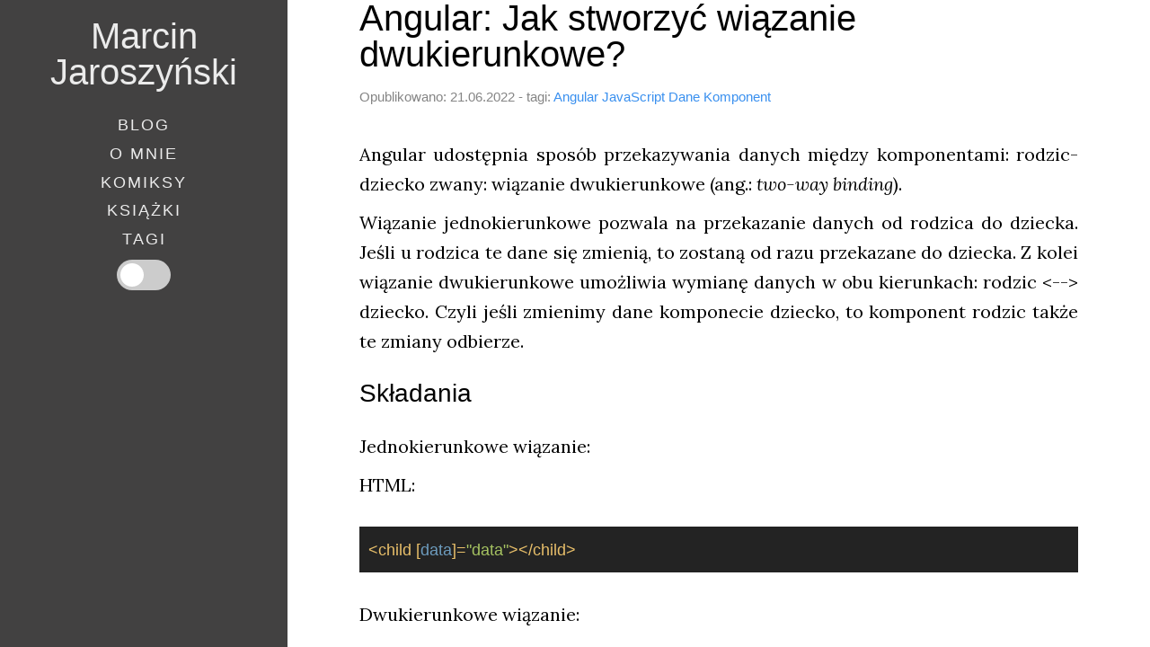

--- FILE ---
content_type: text/html; charset=UTF-8
request_url: https://marcin.dev/angular-jak-stworzyc-wiazanie-dwukierunkowe
body_size: 2684
content:
<!DOCTYPE html>
<html lang="pl">
<head>
    <meta charset="utf-8">
    <meta name="viewport" content="width=device-width, initial-scale=1.0">
    <meta name="robots" content="index, follow">
    <title>Marcin Jaroszyński blog - Angular: Jak stworzyć wiązanie dwukierunkowe?</title>
    <meta name="description" content="Z tego wpisu dowiesz się jak stworzyć wiązanie dwukierunkowe w Angular?">

    <link rel="stylesheet" type="text/css" href="https://static.marcin.dev/styles.css?v=11">
<link rel="preconnect" href="https://fonts.googleapis.com">
<link rel="preconnect" href="https://fonts.gstatic.com" crossorigin>
<link href="https://fonts.googleapis.com/css2?family=Lora:ital,wght@0,400;0,600;1,400&family=Roboto:wght@100;300;400&display=swap" rel="stylesheet">
<link rel="preconnect" href="https://fonts.gstatic.com">
            <link href="https://fonts.googleapis.com/css2?family=JetBrains+Mono:wght@100&display=swap" rel="preload">

    <meta name="twitter:card" content="summary_large_image">
    <meta name="twitter:creator" content="@marcindev_">
    <meta name="twitter:title" content="Angular: Jak stworzyć wiązanie dwukierunkowe?">
    <meta name="twitter:description" content="Z tego wpisu dowiesz się jak stworzyć wiązanie dwukierunkowe w Angular?">
    <meta name="twitter:image" content="https://static.marcin.dev/logo.jpg">

    <meta property="og:title" content="Angular: Jak stworzyć wiązanie dwukierunkowe?">
    <meta property="og:description" content="Z tego wpisu dowiesz się jak stworzyć wiązanie dwukierunkowe w Angular?">
    <meta property="og:image" content="https://static.marcin.dev/logo.jpg">
    <meta property="og:url" content="https://marcin.dev/angular-jak-stworzyc-wiazanie-dwukierunkowe">

    <!-- Global site tag (gtag.js) - Google Analytics -->
<script async src="https://www.googletagmanager.com/gtag/js?id=G-XM59NDBD0M"></script>
<script>
    window.dataLayer = window.dataLayer || [];
    function gtag(){dataLayer.push(arguments);}
    gtag('js', new Date());

    gtag('config', 'G-XM59NDBD0M');
</script>

</head>
<body>
<main id="content">
    <article>
        <header>
            <h1>Angular: Jak stworzyć wiązanie dwukierunkowe?</h1>
            <p>Opublikowano: 21.06.2022 - tagi: <a href=/tag/angular>Angular</a> <a href=/tag/javascript>JavaScript</a> <a href=/tag/dane>Dane</a> <a href=/tag/komponent>Komponent</a> </p>
        </header>
        <p>Angular udostępnia sposób przekazywania danych między komponentami: rodzic-dziecko zwany: wiązanie dwukierunkowe (ang.: <em>two-way binding</em>).</p>
<p>Wiązanie jednokierunkowe pozwala na przekazanie danych od rodzica do dziecka. Jeśli u rodzica te dane się zmienią, to zostaną od razu przekazane do dziecka. Z kolei wiązanie dwukierunkowe umożliwia wymianę danych w obu kierunkach: rodzic &lt;--&gt; dziecko. Czyli jeśli zmienimy dane komponecie dziecko, to komponent rodzic także te zmiany odbierze.</p>
<h2>Składania</h2>
<p>Jednokierunkowe wiązanie:</p>
<p>HTML:</p>
<pre class="hljs"><code><span class="hljs-tag">&lt;<span class="hljs-name">child</span> [<span class="hljs-attr">data</span>]=<span class="hljs-string">"data"</span>&gt;</span><span class="hljs-tag">&lt;/<span class="hljs-name">child</span>&gt;</span>
</code></pre>
<p>Dwukierunkowe wiązanie:</p>
<p>HTML:</p>
<pre class="hljs"><code><span class="hljs-tag">&lt;<span class="hljs-name">child</span> [(<span class="hljs-attr">data</span>)]=<span class="hljs-string">"data"</span>&gt;</span><span class="hljs-tag">&lt;/<span class="hljs-name">child</span>&gt;</span>
</code></pre>
<h2>Dwukierunkowe wiązanie przykład</h2>
<h3>Komponent rodzic</h3>
<p><em>parent.component.html</em>:</p>
<pre class="hljs"><code><span class="hljs-tag">&lt;<span class="hljs-name">div</span>&gt;</span>Counter(parent): <span class="hljs-tag">&lt;<span class="hljs-name">strong</span>&gt;</span>{{ counter }}<span class="hljs-tag">&lt;/<span class="hljs-name">strong</span>&gt;</span><span class="hljs-tag">&lt;/<span class="hljs-name">div</span>&gt;</span>

<span class="hljs-tag">&lt;<span class="hljs-name">child</span> [(<span class="hljs-attr">counter</span>)]=<span class="hljs-string">"counter"</span>&gt;</span><span class="hljs-tag">&lt;/<span class="hljs-name">child</span>&gt;</span>
</code></pre>
<p><em>parent.component.ts</em>:</p>
<pre class="hljs"><code><span class="hljs-keyword">import</span> { Component } <span class="hljs-keyword">from</span> <span class="hljs-string">'@angular/core'</span>;

<span class="hljs-meta">@Component</span>({
  selector: <span class="hljs-string">'parent'</span>,
  templateUrl: <span class="hljs-string">'./parent.component.html'</span>,
})
<span class="hljs-keyword">export</span> <span class="hljs-keyword">class</span> ParentComponent {

  <span class="hljs-keyword">public</span> counter: <span class="hljs-built_in">number</span> = <span class="hljs-number">10</span>;
}
</code></pre>
<h3>Komponent dziecko</h3>
<p><em>child.component.html</em>:</p>
<pre class="hljs"><code><span class="hljs-tag">&lt;<span class="hljs-name">div</span>&gt;</span>Counter(child): <span class="hljs-tag">&lt;<span class="hljs-name">strong</span>&gt;</span>{{ counter }}<span class="hljs-tag">&lt;/<span class="hljs-name">strong</span>&gt;</span><span class="hljs-tag">&lt;/<span class="hljs-name">div</span>&gt;</span>
<span class="hljs-tag">&lt;<span class="hljs-name">button</span> (<span class="hljs-attr">click</span>)=<span class="hljs-string">"increment()"</span>&gt;</span>Incremenet<span class="hljs-tag">&lt;/<span class="hljs-name">button</span>&gt;</span>
<span class="hljs-tag">&lt;<span class="hljs-name">button</span> (<span class="hljs-attr">click</span>)=<span class="hljs-string">"decrement()"</span>&gt;</span>Decremenet<span class="hljs-tag">&lt;/<span class="hljs-name">button</span>&gt;</span>
</code></pre>
<p><em>child.component.ts</em>:</p>
<pre class="hljs"><code><span class="hljs-keyword">import</span> { Component, EventEmitter, Input, Output } <span class="hljs-keyword">from</span> <span class="hljs-string">'@angular/core'</span>;

<span class="hljs-meta">@Component</span>({
  selector: <span class="hljs-string">'child'</span>,
  templateUrl: <span class="hljs-string">'./child.component.html'</span>,
})
<span class="hljs-keyword">export</span> <span class="hljs-keyword">class</span> ChildComponent {

  <span class="hljs-meta">@Input</span>()
  counter: <span class="hljs-built_in">number</span> = <span class="hljs-number">0</span>;

  <span class="hljs-meta">@Output</span>()
  counterChange: EventEmitter&lt;<span class="hljs-built_in">number</span>&gt; = <span class="hljs-keyword">new</span> EventEmitter&lt;<span class="hljs-built_in">number</span>&gt;();

  <span class="hljs-keyword">public</span> increment() {
    <span class="hljs-keyword">this</span>.counter += <span class="hljs-number">1</span>;
    <span class="hljs-keyword">this</span>.counterChange.emit(<span class="hljs-keyword">this</span>.counter);
  }

  <span class="hljs-keyword">public</span> decrement() {
    <span class="hljs-keyword">this</span>.counter -= <span class="hljs-number">1</span>;
    <span class="hljs-keyword">this</span>.counterChange.emit(<span class="hljs-keyword">this</span>.counter);
  }
}
</code></pre>
<p>Wystarczy poklikać w przyciski. Zmian widać zarówno u rodzica, jak i dziecka.</p>

    </article>
</main>
<div class="more-links">
    <ul>
        <li><a href="/komiksy">Komiksy</a></li><li><a href="/mega-strona">Mega strona</a></li><li><a href="/jenny-mam-na-imie-jenny">Jenny mam na imię Jenny</a></li><li><a href="/demo">Demo</a></li><li><a href="/ksiazki">Książki</a></li><li><a href="/tagi">Tagi</a></li>
        <li>
            <div class="theme-switch-wrapper">
                <label class="theme-switch" for="switch-theme-mobile">
                    <input type="checkbox" id="switch-theme-mobile" class="switch-theme"  />
                    <div class="slider round"></div>
                </label>
            </div>
        </li>
    </ul>
</div>
<aside>
    <div class="desktop-menu">
        <div>
    <h2><a href="/">Marcin Jaroszyński</a></h2>
</div>
<nav>
    <a href="/">Blog</a><a href="/o-mnie">O mnie</a><a href="/comics">Komiksy</a><a href="/ksiazki">Książki</a><a href="/tagi">Tagi</a>
</nav>

        <div>
            <div class="theme-switch-wrapper">
                <label class="theme-switch" for="switch-theme">
                    <input type="checkbox" id="switch-theme"  />
                    <div class="slider round"></div>
                </label>
            </div>
        </div>
    </div>
    <div class="mobile-menu">
    <a href="/">Blog</a><a href="/o-mnie">O mnie</a><a href="/comics">Komiksy</a>
    <a href="#">
        <input type="checkbox" id="more"/>
        <label for="more">
            <span>Więcej</span>
        </label>
    </a>
</div>
</aside>

</body>
<script>
    const currentTheme = getCookie('theme');
    if (currentTheme === 'dark') {
        document.body.classList.add('dark');
    }

    const switchTheme = document.getElementById('switch-theme');
    const switchThemeMobile = document.getElementById('switch-theme-mobile');

    function createCookie(name, value, days) {
      let expires;
      if (days) {
        const date = new Date();
        date.setTime(date.getTime() + (days * 24 * 60 * 60 * 1000));
        expires = "; expires=" + date.toGMTString();
      }
      else {
        expires = "";
      }
      document.cookie = escape(name) + "=" + escape(value) + expires + "; path=/";
    }

    function getCookie(cookieName) {
      const name = cookieName + "=";
      let ca = document.cookie.split(';');
      for(let i = 0; i < ca.length; i++) {
        let c = ca[i];
        while (c.charAt(0) == ' ') {
          c = c.substring(1);
        }
        if (c.indexOf(name) == 0) {
          return c.substring(name.length, c.length);
        }
      }
      return "";
    }

    const changeTheme = () => {
        document.body.classList.toggle('dark');

        let theme = 'light';
        if (document.body.classList.contains('dark')) {
            theme = 'dark';
        }
        createCookie('theme', theme ? theme : '', 30);
    }

    switchTheme.addEventListener('change', (e) => {
        changeTheme();
        switchThemeMobile.checked = e.target.checked;
    }, false);

    switchThemeMobile.addEventListener('change', (e) => {
        changeTheme();
        switchTheme.checked = e.target.checked;
    }, false);

    const moreLinks = document.getElementById('more');
    const mobileLinksContent = document.querySelector('.more-links');
    const mainContent = document.getElementById('content');
    moreLinks.addEventListener('change', (e) => {
        if (e.target.checked) {
            mobileLinksContent.style.display = 'flex';
            mainContent.style.display = 'none';
        } else {
            mobileLinksContent.style.display = 'none';
            mainContent.style.display = 'block';
        }
    })
</script>
</html>


--- FILE ---
content_type: text/css
request_url: https://static.marcin.dev/styles.css?v=11
body_size: 1954
content:
html,body,div,span,applet,object,iframe,h1,h2,h3,h4,h5,h6,p,blockquote,pre,a,abbr,acronym,address,big,cite,code,del,dfn,em,img,ins,kbd,q,s,samp,small,strike,strong,sub,sup,tt,var,b,u,i,center,dl,dt,dd,ol,ul,li,fieldset,form,label,legend,table,caption,tbody,tfoot,thead,tr,th,td,article,aside,canvas,details,embed,figure,figcaption,footer,header,hgroup,menu,nav,output,ruby,section,summary,time,mark,audio,video{margin:0;padding:0;border:0;font-size:100%;font:inherit;vertical-align:baseline}article,aside,details,figcaption,figure,footer,header,hgroup,menu,nav,section{display:block}body{line-height:1}ol,ul{list-style:none}blockquote,q{quotes:none}blockquote:before,blockquote:after,q:before,q:after{content:'';content:none}table{border-collapse:collapse;border-spacing:0}body{--bkg-color: white;--bkg-color-menu: #424141;--bkg-color-mobile-menu: #3B3434;--bkg-button: white;--bkg-color-mobile-more-links: #424141;--text-color: black;--text-color-button: black;--url-color: #3a90ef;--url-color-hover: #5aa6fb;--url-menu-color: #ebebeb;--url-menu-color-hover: #b3b3b3;--publication-color: #858585}body.dark{--bkg-color: #1c1c1c;--bkg-color-menu: #161616;--bkg-color-mobile-menu: #1A1717;--bkg-button: #616161;--bkg-color-mobile-more-links: #161616;--text-color: #bbbbbb;--text-color-button: white;--url-color: #ebebeb;--url-color-hover: #b3b3b3;--url-menu-color: #ebebeb;--url-menu-color-hover: #b3b3b3;--publication-color: #a8a8a8}body.dark img{filter:brightness(0.8) contrast(1.2)}html{font-size:14px}body{-webkit-hyphens:auto;-moz-hyphens:auto;-ms-hyphens:auto;-o-hyphens:auto;hyphens:auto;display:flex;flex-direction:column;background:var(--bkg-color);color:var(--text-color)}pre{margin:1.5em 0}code{font-family:'Arial', sans;font-size:1.35rem;-webkit-hyphens:none;-moz-hyphens:none;-ms-hyphens:none;-o-hyphens:none;hyphens:none}a{text-decoration:none;outline:none;transition:200ms all linear}h1{line-height:1.25em}h2{font-size:1.75rem;font-weight:400}h3{font-size:1.5rem;font-weight:400;margin:1em 0}blockquote{border-top:solid 1px var(--text-color);border-bottom:solid 1px var(--text-color);padding:1.5em;margin:1.75em 0;text-align:center;color:var(--text-color);font-style:italic;font-weight:400;line-height:1.25em}strong{font-weight:bold}em{font-style:italic}@media screen and (min-width: 1250px){html{font-size:16px}}aside{font-family:"Lato", sans-serif;text-align:center;background:var(--bkg-color-menu);color:white;display:block;height:10vh}aside a{color:var(--url-menu-color)}aside a:hover{color:var(--url-menu-color-hover)}aside h2{font-weight:300;font-size:2.5rem;margin-top:0.5em}aside nav a{display:block;font-size:1.15rem;text-transform:uppercase;margin:0.75em 0;letter-spacing:2px}@media screen and (min-width: 768px){aside{width:25%;height:100%;position:fixed;top:0;left:0}aside h2{margin:0.75em 0}}.desktop-menu{display:none}.desktop-menu h2{font-weight:300;font-size:2.5rem;margin-top:0.5em}@media screen and (min-width: 768px){.desktop-menu{display:block}}.mobile-menu{margin:0;display:flex;justify-content:center;align-items:center;background:var(--bkg-color-mobile-menu);border-top:1px solid #616161}.mobile-menu a{display:inline-block;width:25%;height:10vh;font-size:1.15rem;display:flex;justify-content:center;align-items:center}.mobile-menu input[type="checkbox"]{display:none}.mobile-menu .more-links{display:none}@media screen and (min-width: 768px){.mobile-menu{display:none}}main{display:block;height:90vh;overflow:scroll}main article{padding:0 2em;font-size:1.25rem;font-weight:300}main article h1{font-size:2em}main article h2{margin:1em 0}main article h1,main article h2,main article h3{line-height:1.5}main article p{text-align:justify;line-height:1.65em;margin:0.5em 0}main article ol{padding:0 1.25em}main article ol{list-style:decimal}main article li{margin-bottom:0.5em;line-height:1.65em}main article header{margin-bottom:1.75em}main article header p{font-family:"Lato", sans-serif;font-size:0.95rem;color:var(--publication-color);font-weight:400;margin:1em 0}main article hr{background-color:var(--text-color);height:1px;border:none;margin:2.5em 0}main a{color:var(--url-color);line-height:1.25em}main a:hover{color:var(--url-color-hover)}@media screen and (min-width: 768px){main{width:75%;position:absolute;top:0;left:25%;height:100%}main article h1,main article h2,main article h3{line-height:unset}}@media screen and (min-width: 1200px){main article{padding:0 4em}}@media screen and (min-width: 1400px){main article{padding:0 6em}}@media screen and (min-width: 1600px){main article{padding:0 8em}}.hljs{display:block;overflow-x:auto;padding:0.5em;background:#232323;color:#e6e1dc}.hljs-comment,.hljs-quote{color:#bc9458;font-style:italic}.hljs-keyword,.hljs-selector-tag{color:#c26230}.hljs-string,.hljs-number,.hljs-regexp,.hljs-variable,.hljs-template-variable{color:#a5c261}.hljs-subst{color:#519f50}.hljs-tag,.hljs-name{color:#e8bf6a}.hljs-type{color:#da4939}.hljs-symbol,.hljs-bullet,.hljs-built_in,.hljs-builtin-name,.hljs-attr,.hljs-link{color:#6d9cbe}.hljs-params{color:#d0d0ff}.hljs-attribute{color:#cda869}.hljs-meta{color:#9b859d}.hljs-title,.hljs-section{color:#ffc66d}.hljs-addition{background-color:#144212;color:#e6e1dc;display:inline-block;width:100%}.hljs-deletion{background-color:#600;color:#e6e1dc;display:inline-block;width:100%}.hljs-selector-class{color:#9b703f}.hljs-selector-id{color:#8b98ab}.hljs-emphasis{font-style:italic}.hljs-strong{font-weight:bold}.hljs-link{text-decoration:underline}img{display:block;margin:0 auto;max-width:100%;height:auto}code{line-height:1.7;font-weight:400;font-size:1.15rem}.button{background:var(--bkg-button);border:1px solid black;padding:1em;color:var(--text-color-button);outline:0;cursor:pointer;font-size:0.85rem;transition:all 0.25s ease-out}.button:hover{background:black;color:white}.button:active{transform:translateY(4px)}.previous-post-button{float:right}.next-post-button{float:left}.buttons-navigation{margin-top:2em;padding-bottom:4em}.more-links{display:none;background:var(--bkg-color-mobile-more-links);justify-content:center;align-items:center;height:90vh;overflow:scroll}.more-links ul{text-align:center}.more-links ul li{font-size:1.75rem;margin-bottom:1em}.more-links a{color:var(--url-menu-color)}#mobileLinks{display:none}#mobileLinks:focus{display:flex}.theme-switch-wrapper em{margin-left:10px;font-size:1rem}.theme-switch{display:inline-block;height:34px;position:relative;width:60px}.theme-switch input{display:none}.slider{background-color:#ccc;bottom:0;cursor:pointer;left:0;position:absolute;right:0;top:0;transition:.4s}.slider:before{background-color:#fff;bottom:4px;content:"";height:26px;left:4px;position:absolute;transition:.4s;width:26px}input:checked+.slider{background-color:#66bb6a}input:checked+.slider:before{transform:translateX(26px)}.slider.round{border-radius:34px}.slider.round:before{border-radius:50%}body{font-family:'Lora', serif}h1,h2,h3,h4,h5,h6{font-family:'Lato', sans-serif}
/*# sourceMappingURL=styles.css.map */
